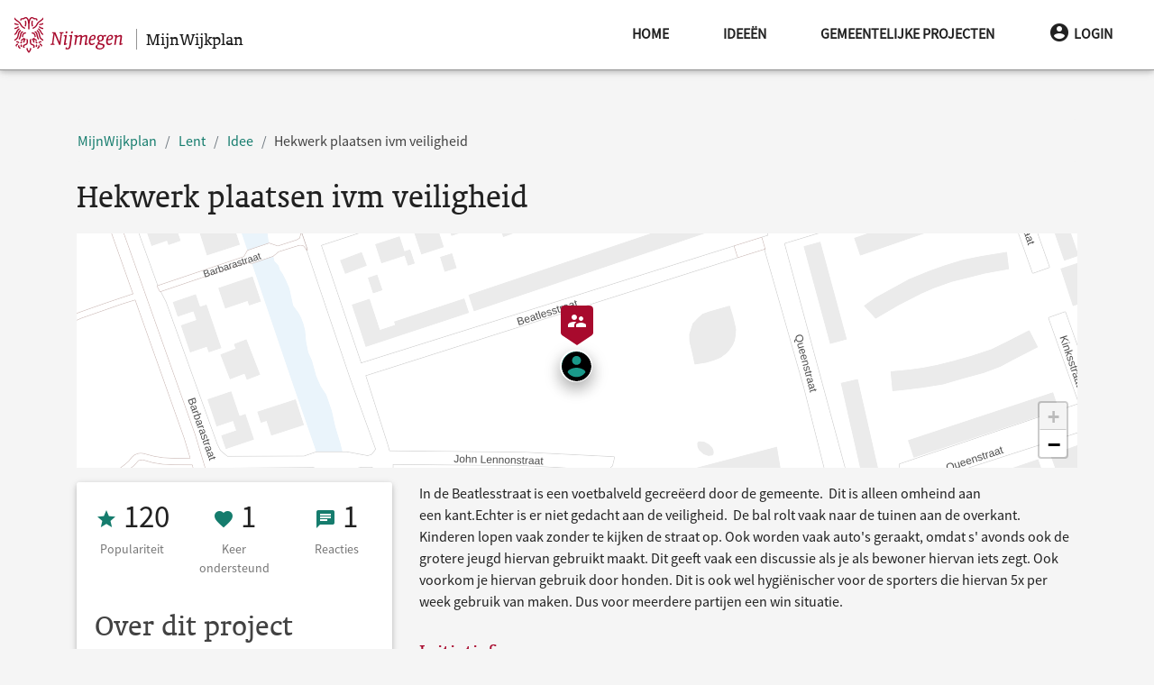

--- FILE ---
content_type: image/svg+xml
request_url: https://nijmegen.mijnwijkplan.nl/images/ontmoeten-pin.svg?6cf85f8e2105e6dbfa310dedfe4cd688
body_size: 1590
content:
<?xml version="1.0" encoding="UTF-8"?>
<svg width="36px" height="44px" viewBox="0 0 36 44" version="1.1" xmlns="http://www.w3.org/2000/svg" xmlns:xlink="http://www.w3.org/1999/xlink">
    <!-- Generator: Sketch 51.3 (57544) - http://www.bohemiancoding.com/sketch -->
    <title>Pin/Ontmoeten</title>
    <desc>Created with Sketch.</desc>
    <defs></defs>
    <g id="Styleguide" stroke="none" stroke-width="1" fill="none" fill-rule="evenodd">
        <g id="Stylesheet" transform="translate(-231.000000, -6170.000000)">
            <g id="Pin/Ontmoeten" transform="translate(231.000000, 6170.000000)">
                <g id="ic-beenhere-48px-copy-2">
                    <path d="M32,0 L4,0 C1.79,0 0.02,1.79 0.02,4 L0,29.87 C0,31.25 0.7,32.47 1.76,33.19 L17.99,44 L34.22,33.19 C35.28,32.47 35.98,31.25 35.98,29.87 L36,4 C36,1.79 34.21,0 32,0 Z" id="Shape" fill="#A80A2D" fill-rule="nonzero"></path>
                    <g id="ic-supervisor-account-24px" transform="translate(6.000000, 5.000000)">
                        <polygon id="Shape" points="0 0 24 0 24 24 0 24"></polygon>
                        <path d="M16.5,12 C17.88,12 18.99,10.88 18.99,9.5 C18.99,8.12 17.88,7 16.5,7 C15.12,7 14,8.12 14,9.5 C14,10.88 15.12,12 16.5,12 Z M9,11 C10.66,11 11.99,9.66 11.99,8 C11.99,6.34 10.66,5 9,5 C7.34,5 6,6.34 6,8 C6,9.66 7.34,11 9,11 Z M16.5,14 C14.67,14 11,14.92 11,16.75 L11,19 L22,19 L22,16.75 C22,14.92 18.33,14 16.5,14 Z M9,13 C6.67,13 2,14.17 2,16.5 L2,19 L9,19 L9,16.75 C9,15.9 9.33,14.41 11.37,13.28 C10.5,13.1 9.66,13 9,13 Z" id="Shape" fill="#FFFFFF" fill-rule="nonzero"></path>
                    </g>
                </g>
            </g>
        </g>
    </g>
</svg>

--- FILE ---
content_type: image/svg+xml
request_url: https://nijmegen.mijnwijkplan.nl/images/ontmoeten.svg?fa2e0cdc28f5d28a50c918bad869b08c
body_size: 1177
content:
<?xml version="1.0" encoding="UTF-8"?>
<svg width="24px" height="24px" viewBox="0 0 24 24" version="1.1" xmlns="http://www.w3.org/2000/svg" xmlns:xlink="http://www.w3.org/1999/xlink">
    <!-- Generator: Sketch 51.3 (57544) - http://www.bohemiancoding.com/sketch -->
    <title>Ontmoeten</title>
    <desc>Created with Sketch.</desc>
    <g id="Styleguide" stroke="none" stroke-width="1" fill="none" fill-rule="evenodd">
        <g id="Stylesheet">
            <g id="Ontmoeten">
                <g id="ic-beenhere-48px-copy-2">
                    <g id="ic-supervisor-account-24px">
                        <polygon id="Shape" points="0 0 24 0 24 24 0 24"></polygon>
                        <path d="M16.5,12 C17.88,12 18.99,10.88 18.99,9.5 C18.99,8.12 17.88,7 16.5,7 C15.12,7 14,8.12 14,9.5 C14,10.88 15.12,12 16.5,12 Z M9,11 C10.66,11 11.99,9.66 11.99,8 C11.99,6.34 10.66,5 9,5 C7.34,5 6,6.34 6,8 C6,9.66 7.34,11 9,11 Z M16.5,14 C14.67,14 11,14.92 11,16.75 L11,19 L22,19 L22,16.75 C22,14.92 18.33,14 16.5,14 Z M9,13 C6.67,13 2,14.17 2,16.5 L2,19 L9,19 L9,16.75 C9,15.9 9.33,14.41 11.37,13.28 C10.5,13.1 9.66,13 9,13 Z" id="Shape" fill="#A80A2D" fill-rule="nonzero"></path>
                    </g>
                </g>
            </g>
        </g>
    </g>
</svg>